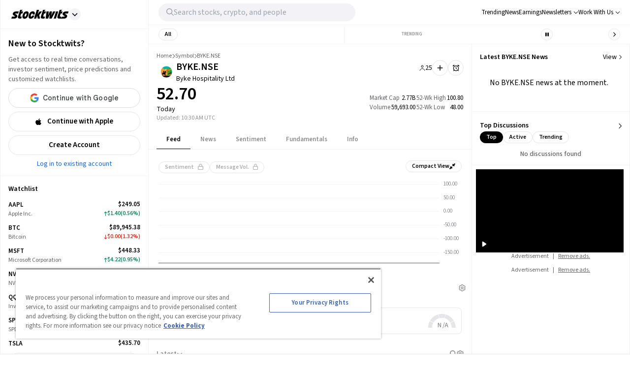

--- FILE ---
content_type: text/css; charset=UTF-8
request_url: https://stocktwits.com/_next/static/css/929433c53ea17344.css
body_size: -624
content:
@media (max-width:743px){.EventCallBanner_titleBodyCondensed__XiLQt{font-size:16px;line-height:24px}}

--- FILE ---
content_type: application/javascript; charset=UTF-8
request_url: https://stocktwits.com/_next/static/chunks/6797-9b3b125843d5b32c.js
body_size: 3356
content:
"use strict";(self.webpackChunk_N_E=self.webpackChunk_N_E||[]).push([[6797],{3287:(e,t,n)=>{n.d(t,{B1:()=>d,Cd:()=>f,E6:()=>A,FC:()=>v,Jh:()=>k,Ot:()=>D,Pr:()=>g,TQ:()=>E,X5:()=>S,bj:()=>F,h6:()=>P,kG:()=>w,oZ:()=>b,oh:()=>m,pX:()=>y,sV:()=>C,tw:()=>T,ve:()=>h,zI:()=>p});var i=n(1014),s=n(11797),a=n(72478),r=n(65192),o=n(60028),c=n(551),l=n(42722),$=n(95683),u=n(48970);function d(e){let{joinedEventId:t,eventId:n,symbol:i,close:s}=e;t&&t===n||(c.AO.eventCallChatList=[],(0,c.W3)(!1),(0,c.z5)({eventId:n,symbol:i}),t&&(0,u.k)(t,!1),"function"==typeof s&&s())}function m(e){(0,c.Iy)(),c.AO.eventCallChatList=[],(0,u.k)(e,!1)}function p(e){let t=arguments.length>1&&void 0!==arguments[1]&&arguments[1];if(!e)return t?"0":"0 listeners";if(1===e)return t?"1":"1 listener";if(!(e>=1e3))return t?e.toString():`${e.toString()} listeners`;{let n=Math.round(e/100)/10;return Number.isInteger(n)?t?`${n}k`:`${n}k listeners`:t?`${n.toFixed(1)}k`:`${n.toFixed(1)}k listeners`}}function h(e){let t=arguments.length>1&&void 0!==arguments[1]?arguments[1]:0;if(null==e)return{bearishRatio:"0%",bullishRatio:"0%"};let n=`${(100*e).toFixed(t)}%`;return{bearishRatio:`${(100-Number(n.slice(0,-1))).toFixed(t)}%`,bullishRatio:n}}function y(e){try{return(0,s.A)(Date.parse(e),"h:mm a")}catch{return""}}function f(e){let t=arguments.length>1&&void 0!==arguments[1]?arguments[1]:" \xb7 ",n=!(arguments.length>2)||void 0===arguments[2]||arguments[2];try{let i=new Date().toLocaleTimeString("en-us",{timeZoneName:"short"}).split(" ")[2];return n?`${(0,s.A)(Date.parse(e),`MMM d${t}h:mmaaa`)} ${i}`:`${(0,s.A)(Date.parse(e),"h:mmaaa")} ${i}`}catch{return""}}function w(e){return e===$.m9.PRE_CHAT}function g(e){return e===$.m9.LIVE}function k(e){return e===$.m9.POST_CHAT}function v(e){return e===$.m9.ENDED}function S(e){let{statuses:t,status:n}=e;return t.includes(n)}function b(e){try{let t=e.trim().split("\n").map((e,t)=>{try{return JSON.parse(e)}catch(n){return console.error(`Failed to parse JSON on line ${t+1}:`,e),null}}).filter(Boolean),n=(0,i.camelizeKeys)(t?.find(e=>e?.type==="end")),s=t?.reduce((e,t)=>(void 0!==t.p&&(e[t.p]||(e[t.p]=[]),e[t.p].push(t)),e),{}),a=Object.keys(s)?.map(e=>({p:e,text:s[e].map(e=>e.ot?{s:e.s,t:e.ot}:{s:e.s,t:e.t})}));return n&&a.push(n),{ended:n,transcript:a}}catch{return{transcript:[]}}}function E(e){try{let t=e?.match(/bytes \d+-(\d+)\//),n=t?t[1]:null;return Number(n)}catch{}}function P(e){let{report:t,reportUrl:n,slidesUrl:i}=e,{epsActual:s,epsEstimate:a,epsSurprise:r,revenueActual:o,revenueEstimate:c,revenueSurprise:l}=t||{};return!!n||!!i||!!s||!!a||!!r||!!o||!!c||!!l}function A(e){let{epsActual:t,epsEstimate:n,epsSurprise:i,revenueActual:s,revenueEstimate:a,revenueSurprise:r}=e||{};return!!t||!!n||!!i||!!s||!!a||!!r}function F(e,t){return"message"===e.type?e.id:"announcement"===e.type?`indicator-${e.body}-${t}`:"sponsor"===e.type?`sponsor-${t}`:t}function D(e){return"video_stream"===e}function T(e){try{let t=new Date,n=(0,a.A)(t,new Date(e)),i=(0,r.A)(t,new Date(e));if(n<60)return`${n}m ago`;if(i<24)return`${i}h ago`;return`${(0,o.A)(new Date(e)).replace("about ","").replace(" days","d").replace(" day","d")} ago`}catch{}}function C(e,t){return!(0,l.el)(e.symbol)&&("IN"===t&&(0,l.m_)(e.symbol)||"US"===t&&(0,l.Ae)(e.symbol))}},9619:(e,t,n)=>{n.d(t,{Ic:()=>z,YM:()=>N});var i=n(77671),s=n(42722);let a=(e,t)=>`${e} stock price, ${e}, ${t}, ${t} stock price today, ${t} chart, ${t} quote, ${t} messages, ${t} discussion, ${t} community, ${t} news, ${t} message board`,r=(e,t)=>`${e} Share price, ${e}, ${t}, ${t} Share price today, ${t} chart, ${t} quote, ${t} messages, ${t} discussion, ${t} community, ${t} news, ${t} message board`,o=(e,t)=>`${e} price, ${e}, ${t}, ${t} price today, ${t} real-time chart, ${t} messages, ${t} discussion, ${t} community, ${t} news, ${t} message board`,c=(e,t)=>({description:`View ${e} (${t}) company profile, FAQs, interesting facts, information about industry, sector and employees`,keywords:`${e} profile, ${t} overview, ${t} profile, ${t} facts, ${t} FAQs, ${e} employees,  ${e} sector,  ${e} industry`,title:`${e} (${t}) Profile, Company FAQs & Facts, Industry, Sector, Employee Strength`}),l=(e,t)=>({description:`Discover ${e} (${t}) market and community sentiment, movement in message volume, participation score and buzz level in the Stocktwits community`,keywords:`${e} market sentiment, ${e} sentiment score, ${t} sentiment, ${t} message volume, ${t} sentiment score, ${t} buzz level, ${t} participation score, ${t} message board`,title:`${e} (${t}) sentiment score, message volume, participation score and buzz level`}),$=(e,t)=>({description:`Get all financial information for ${e} (${t})  including Market Capitalization, PE Ratio, EBITDA, EPS, previous close and open price, 52 week high & 52 week low, Beta and much more`,keywords:`${e} price data, ${e} financials, ${t} fiancials, ${t} 52 week high, ${t} EBITDA, ${t}  EPS, ${t} PE Ratio, ${t} Market Capitalization`,title:`${e} (${t}) Fundamental & Financial Data`}),u=(e,t)=>({description:`Find ${e} (${t}) news, corporate events, press releases, latest company updates and headlines`,keywords:`${e} latest news, ${e} latest updates, ${t} breaking news, ${t} news updates, ${t} articles, ${t} events, ${t} headlines, ${t} company updates`,title:`${e} (${t}) News, Articles, Events & Latest Updates`}),d=(e,t)=>({description:`Checkout ${e} (${t}) earnings results, EPS expectations and actual EPS values for both quarterly and annual periods. Discover whether ${t} beat the street expectations or not?`,keywords:`${t} earnings estimates, ${e} annual earnings, ${e} quarterly earnings, ${t} EPS estimates, ${t} actual EPS, ${t} earnings results, ${t} street estimates, ${t} analyst estimates`,title:`${e} (${t}) Earnings, Actual EPS, EPS Estimates & Results`}),m=(e,t)=>({description:`View ${e} (${t}) company profile, FAQs, interesting facts, information about industry, sector and employees`,keywords:`${e} profile, ${t} overview, ${t} profile, ${t} facts, ${t} FAQs, ${e} employees,  ${e} sector,  ${e} industry`,title:`${e} (${t}) Profile, Company FAQs & Facts, Industry, Sector, Employee Strength`}),p=(e,t)=>({description:`Discover ${e} (${t})  market and community sentiment, movement in message volume, participation score and buzz level in the Sharetwits community`,keywords:`${e} market sentiment, ${e} sentiment score, ${t} sentiment, ${t} message volume, ${t} sentiment score, ${t} buzz level, ${t} participation score, ${t} message board`,title:`${e} (${t}) sentiment score, message volume, participation score and buzz level`}),h=(e,t)=>({description:`Get all financial information for ${e} (${t})  including Market Capitalization, PE Ratio, EBITDA, EPS, previous close and open price, 52 week high & 52 week low, Beta and much more`,keywords:`${e} price data, ${e} financials, ${t} fiancials, ${t} 52 week high, ${t} EBITDA, ${t}  EPS, ${t} PE Ratio, ${t} Market Capitalization`,title:`${e} (${t}) Fundamental and Financial Data`}),y=(e,t)=>({description:`Find ${e} (${t}) news, corporate events, press releases, latest company updates and headlines`,keywords:`${e} latest news, ${e} latest updates, ${t} breaking news, ${t} news updates, ${t} articles, ${t} events, ${t} headlines, ${t} company updates`,title:`${e} (${t}) News, Articles, Events & Latest Updates`}),f=(e,t)=>({description:`Checkout ${e} (${t}) earnings results, EPS expectations and actual EPS values for both quarterly and annual periods. Discover whether [symbl_name] beat the street expectations or not?`,keywords:`${t} earnings estimates, ${e} annual earnings, ${e} quarterly earnings, ${t} EPS estimates, ${t} actual EPS, ${t} earnings results, ${t} street estimates, ${t} analyst estimates`,title:`${e} (${t}) Earnings, Actual EPS, EPS Estimates & Results`}),w=(e,t)=>({description:`Discover ${e}(${t}) market and community sentiment, movement in message volume, participation score and buzz level in the Stocktwits community`,keywords:`${e} market sentiment, ${e} sentiment score, ${t} sentiment, ${t} message volume, ${t} sentiment score, ${t} buzz level, ${t} participation score, ${t} message board`,title:`${e}(${t}) sentiment score, message volume, participation score and buzz level`}),g=(e,t)=>({description:`Find ${e}(${t}) news, press releases, latest coin updates and headlines`,keywords:`${e} latest news, ${e} latest updates, ${t} breaking news, ${t} news updates, ${t} articles, ${t} events, ${t} headlines, ${t} updates`,title:`${e}(${t}) News, Articles & Latest Updates`}),k=e=>{let{symbol:t,symbolDisplay:n}=e||{};return n||(t?(0,s.lD)(t):null)};function v(e,t,n,i){return`${e} ${n}${t} ${i}News and Discussion`}function S(e,t,n,i,s){return i?`${s} Stock Price - ${i?.replace(/^(.{200}[^\s]*).*/,"$1")}`:`${e} ${t} - Stocktwits is the best way to find out what is happening right now around ${n}.`}let b=(e,t,n,i)=>i?{description:`Track ${e}(${t}) Price, real-time chart movements, latest community messages, chart, news and related information. Share your ideas and get valuable insights from the community of like minded traders and investors`,keywords:o(t,n),title:function(e,t){return`${e}(${t}) Price Today, ${t.split(".")[0]} to USD Real-Time, Latest Discussions, Interactive Chart & News`}(e,t)}:{description:S(e,"Crypto",`the ${t} cryptocurrency, other cryptocurrencies and markets`),title:v(e,t,"Crypto - ","Cryptocurrency Price Today, ")},E=(e,t)=>({description:S(e,"NFT",`the ${t} NFT and other NFT companies and markets`),title:v(e,t,"NFT - ","NFT Price Today, ")}),P=(e,t)=>({description:S(e,"Exchange Rate Today",`the ${t} conversion`),title:v(e,t,"Exchange Rate Today - ","")}),A=(e,t)=>({description:S(e,`${t} Price`,`the ${e} and other Futures`),title:v(e,t,"","Today Price, ")}),F=(e,t)=>({description:S(e,"share price",`the ${t} stock and other stock companies and markets`),title:v(e,t,"Stock - ","Share Price Today, ")}),D=(e,t,n,i)=>i?{description:`Track ${e} (${t}) Share Price, Quote, latest community messages, chart, news and other Share related information. Share your ideas and get valuable insights from the community of like minded traders and investors`,keywords:r(e,t),title:`${e} (${t}) Share Price Today, Quote, Latest Discussions, Interactive Chart and News`}:{description:S(e,"share price",`the ${t} stock and other stock companies and markets`,n,t),title:v(e.replace(/\,/g,"").replace(/\.+$/g,""),t,"Stock - ","Share Price Today, ")},T=(e,t,n,i,s)=>s?{description:`Get real-time ${e} (${t}) stock price, news, financials, community insights, and trading ideas. Join 10 million+ investors and traders tracking markets in real-time on Stocktwits.`,keywords:a(e,t),title:`${t}: ${e} Latest Stock Price, Analysis, News and Trading Ideas`}:{description:S(e,"share price",`the ${t} stock and other stock companies and markets`,i,t),title:`${e} (${n}) Stock Price Today, News, Quotes, FAQs and Fundamentals`},C=(e,t)=>{let{title:n,eventStream:i}=e,s=k(e),{earningsReport:a,title:r,stock:o,eventSubtype:c}=i||{},{title:l}=o||{},$=s.split(".")[0].split("_")[0],u=a?.fiscalDisplay||"";return{description:t?`Join now to chat and listen to ${l} (${s}) ${c} on Stocktwits!`:`Join now to chat and listen to ${n} (${$}) ${u} Earnings call live on Stocktwits!`,title:t?r:`${n} (${$}) Live Earnings Call`}},z=e=>{let{title:t}=e;return{description:`Join now to watch the ${t} on Stocktwits!`,title:t}},N=function(e,t){let n=arguments.length>2&&void 0!==arguments[2]&&arguments[2],a=arguments.length>3?arguments[3]:void 0,r=arguments.length>4?arguments[4]:void 0,o=arguments.length>5?arguments[5]:void 0,v=function(e,t){let n=arguments.length>2&&void 0!==arguments[2]&&arguments[2],a=arguments.length>3?arguments[3]:void 0,r=arguments.length>4?arguments[4]:void 0,o=arguments.length>5?arguments[5]:void 0,v=k(e);if(!e||0===Object.keys(e).length||!e.exchange||!v||!e.title)return{description:"Real-time trade and investing ideas from the largest community of traders and investors.",title:"Stock Price and Discussion | Stocktwits"};if(r){let t=C(e,!1);if(t)return t}if(o&&e?.eventStream?.title){let t=C(e,!0);if(t)return t}if(a&&n){let t=function(e,t){let n=(0,i.F)(e?.exchange),a=k(e),r=e?.title,o=a.split(".")[0].split("_")[0];if(!(0,s.$t)(a)&&"equity"===n)switch(t){case"about":return c(r,o);case"sentiment":return l(r,o);case"fundamentals":return $(r,o);case"news":return u(r,o);case"earnings":return d(r,o)}if((0,s.$t)(a)&&"equity"===n)switch(t){case"about":return m(r,o);case"sentiment":return p(r,o);case"fundamentals":return h(r,o);case"news":return y(r,o);case"earnings":return f(r,o)}if("crypto"===n)switch(t){case"sentiment":return w(o,a);case"news":return g(o,a)}}(e,a);if(t)return t}let{exchange:S,title:z}=e,N=v.split(".")[0].split("_")[0],x="equity"===(0,i.F)(e?.exchange)&&!(0,s.$t)(v);switch(S.toLowerCase()){case"crypto":return b(z,N,v,n);case"nft":return E(z,N);case"fx":return P(z,N);case"cme":return A(z,N);case"private":return F(z,N);default:if(x)return T(z,N,v,t,n);return D(z,N,t,n)}}(e,t,n,a,r,o);return{description:e.metaDescription||v.description,keywords:e.metaKeywords||v.keywords,title:e.metaTitle||v.title}}},48970:(e,t,n)=>{n.d(t,{Q:()=>r,k:()=>a});var i=n(30755);let s="eventCallSponsorshipBannerDismissed";function a(e,t){let n=i.Jt(s);i.hZ(s,{...n,[e]:t})}function r(e){return i.Jt(s)?.[e]}},60028:(e,t,n)=>{n.d(t,{A:()=>a});var i=n(57339),s=n(76422);function a(e,t){return(0,s.A)(1,arguments),(0,i.A)(e,Date.now(),t)}},65192:(e,t,n)=>{n.d(t,{A:()=>a});var i=n(91417),s=n(76422);function a(e,t){(0,s.A)(2,arguments);var n=(0,i.A)(e,t)/36e5;return n>0?Math.floor(n):Math.ceil(n)}},72478:(e,t,n)=>{n.d(t,{A:()=>a});var i=n(91417),s=n(76422);function a(e,t){(0,s.A)(2,arguments);var n=(0,i.A)(e,t)/6e4;return n>0?Math.floor(n):Math.ceil(n)}},77671:(e,t,n)=>{n.d(t,{F:()=>a,j:()=>r});var i=n(53239),s=n(11815);function a(){let e=arguments.length>0&&void 0!==arguments[0]?arguments[0]:"",t="equity";switch(e.toLowerCase()){case"crypto":t="crypto";break;case"misc":case"nft":case"private":t="private"}return t}function r(){let{exchange:e}=(0,s.Jn)();return(0,i.useMemo)(()=>a(e),[e])}}}]);